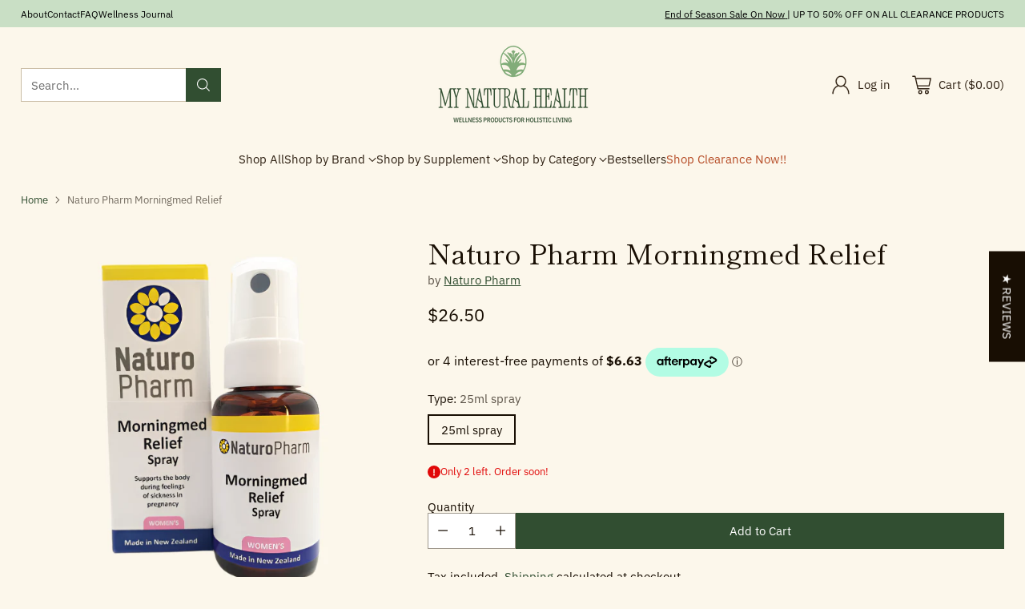

--- FILE ---
content_type: image/svg+xml
request_url: https://mynaturalhealth.co.nz/cdn/shop/files/My-Natural-Health-Submark_Tagline_Aloe.svg?v=1721363245&width=200
body_size: 5815
content:
<svg viewBox="0 0 500 600" xmlns="http://www.w3.org/2000/svg" data-sanitized-data-name="Layer 1" data-name="Layer 1" id="Layer_1">
  <defs>
    <style>
      .cls-1 {
        fill: #81ac79;
      }
    </style>
  </defs>
  <path d="m385.89,302.29c2.2,25.97-3.46,51.33-14.93,75.51-4.7,9.92-9.33,19.89-14.44,29.6-3.37,6.42-7.6,12.42-13.67,16.68-2.87,2.02-4.06,5.31-6.6,7.54-5.28,4.66-10.81,8.96-17.15,12.08-12.74,6.26-25.13,13.6-39.43,15.78-20.73,3.16-43.15,6.56-63.05-.84-21.64-8.05-42.79-17.15-58.84-34.73-7.43-8.13-11.17-19.36-18.96-27.46-2.64-2.75-2.53-6.66-3.92-9.95-3.03-7.2-6.69-14.1-9.57-21.39-6.03-15.29-9.73-31.22-11.2-47.4-1.08-11.88-.3-23.97,1.05-36.06,1.36-12.19,3.21-24.19,6.59-35.85,5.89-20.28,16.42-38.18,28.97-55.16,7.63-10.33,17.1-18.19,27.19-25.67,4.25-3.15,8.03-6.95,12.4-9.9,15.11-10.23,32.43-14.43,50.08-17.19,13.58-2.12,26.95-.84,39.87,4.48,2.99,1.23,6.48,1.46,9.73,2.3,13.21,3.42,23.42,11.56,33.82,19.81,13.71,10.87,25.98,22.95,35.75,37.48,11.35,16.88,18.07,35.67,23.07,55.24,3.73,14.58,3.6,29.37,3.21,45.1Zm-91.29-83.53c2.25-3.53,3.68-6.29,5.58-8.66,2.05-2.54,4.22-5.13,8.34-3.59,5.32,1.99,6.58,5.45,2.56,11.32-8.42,12.31-16.55,24.95-26.24,36.21-10.08,11.72-16.9,24.92-21.12,39.31-2.03,6.91-4.27,14.64-2.14,22.33,1.93-.27,2.38-1.24,2.82-2.31,3-7.22,5.81-14.52,9.12-21.59,5.72-12.21,11.82-24.24,20.9-34.43,15.08-16.91,31.7-31.97,51.74-42.93,5.36-2.93,5.44-4.07,1.82-9.04-2.3-3.16-4.59-6.35-7.06-9.37-18.35-22.39-41.37-37.5-69.66-44.21-11.59-2.75-23.52-3.54-35.11-1.43-23.62,4.28-44.12,15.47-61.9,31.46-8.36,7.52-15.12,16.51-21.49,25.77-1.78,2.6-1.95,4.74,1.11,6.13,12.4,5.66,23.06,13.82,33.23,22.71,20.43,17.85,36.45,38.69,45.3,64.75,1.65,4.86,2.27,10.86,7.37,14.42,2.44-5.11-.49-9.49-.8-14.06-1.08-15.64-7.4-29.29-16.93-41.23-11-13.8-20.91-28.35-31.19-42.65-1.88-2.61-3.97-5.13-1.95-8.24,2.23-3.43,6.08-2.29,9.35-2.18,2.53.08,3.5,2.53,4.94,4.22,1.77,2.08,1.38,5.56,4.43,6.8,5.88-9.63,8.11-9.92,16.1-1.89,1.43,1.43,2.66,2.77,4.95,2.62,6.12-.4,8.52,4.07,9.82,8.7,1.33,4.75,2.8,9.56,2.25,14.8-.55,5.16-.72,10.55,3.37,16.03,0-12.71-.06-24.51.04-36.32.03-3.32-1.35-5.89-3.08-8.53-2.76-4.21-5.6-8.42-7.79-12.93-3.11-6.41-1.29-10.17,5.4-10.31,3.86-.08,5.19-2.1,7.21-4.38,3.58-4.02,8.36-3.72,10.72.99,1.35,2.69,2.53,3.42,5.47,3.37,6.54-.1,8.45,2.53,7.17,8.84-.51,2.53-1.49,5-3.2,6.82-8.15,8.65-9.53,18.99-8.58,30.28.55,6.43-.06,12.94.03,19.42.03,1.91-.84,4.12,1.5,6.03.44-8.6,2.43-16.73,2.06-25.16-.23-5.19,2.44-9.64,5.2-13.87,2.06-3.16,4.86-4.26,8.72-3.47,1.77.36,2.47-1.95,3.55-3.2,5.36-6.23,11.48-5.56,16.04,2.66Zm-85.62,86.14c-3.68-8.88-4.96-17.46-9.58-24.81-12.89-20.48-27.64-39.45-45.5-55.86-7.22-6.64-8.88-6.21-12.75,2.68-.22.5-.12,1.13-.31,1.64-6.17,16.11-11.7,32.34-13.86,49.64-1.75,14.06-4.59,27.93-1.33,42.19.88,3.87,2.51,3.92,5.11,2.65,3.74-1.82,7.12-4.6,11.01-5.88,14.61-4.81,29.31-5.01,44.18-.52,2.66.81,5.77,3.94,9.4.7-6.24-11.66-13.71-22.23-23.69-30.92-1.26-1.1-2.45-2.32-3.43-3.66-.66-.9-.71-2.14-.16-3.22.75-1.45,2.12-1.71,3.58-1.57,1.44.13,2.59.87,3.77,1.68,9.22,6.35,18.75,12.31,26.07,21.04,1.61,1.92,3.42,3.76,7.47,4.22Zm97.41,13.8c24.02-7.01,47.06-8.66,68,5.95,1.68-1.2,1.66-2.39,1.6-3.44-.79-14.34.83-28.63-1.51-43.08-3.03-18.76-8.16-36.7-15.54-54.07-2.61-6.13-3.22-6.25-8.14-1.79-20.07,18.18-37.63,38.47-50.27,62.57-3.52,6.7-7.47,13.54-7.86,21.63,2.92-.11,3.96-2.39,5.47-3.92,8.51-8.63,18.2-15.78,27.98-22.85,2.27-1.64,4.86-2.87,6.65-.85,2.12,2.4.84,5.21-1.6,7.27-1.29,1.09-2.54,2.24-3.68,3.47-8,8.58-16.15,17.06-21.1,29.09Zm-158.53,18.62c-3.55,0-8.07-.24-12.54.06-5.59.38-6.27,1.84-5.13,7.55,2.49,12.41,7.82,23.68,13.63,34.77,3.21,6.13,3.25,6.03,10.79,5.03,2.49-.33,5.05-.16,7.58-.19,17.62-.25,34.84,2.02,51.52,7.89,3.96,1.39,4.88.55,4.93-3.81.02-2.33-.28-4.63-1.92-6.29-2.85-2.9-4-6.71-5.89-10.12-3.28-5.92-6.72-11.7-11.59-16.5-14.01-13.81-31.07-19.29-51.39-18.41Zm134.44,56.54c12.83-4.9,24.65-7.32,36.7-8.58,8.92-.94,17.85-1.74,26.73.41,6.77,1.64,9.07.93,12.28-5.06,6.46-12.05,10.43-25.07,14.33-38.1.58-1.93-.15-2.87-2.07-3.77-2.35-1.1-4.56-1.88-7.19-1.79-6.75.22-13.5.32-20.25.33-9.48.02-18.08,3.35-26.12,7.75-18.7,10.24-26.78,28.23-34.4,48.82Zm-120.19,13.09c7.91,8.09,14.72,15.49,23.28,20.95,13.79,8.8,30.14,11.67,44.5,19.14.35.18,1.02-.27,1.54-.43-.99-7.69-4.78-13.15-10.73-18.56-16.41-14.91-34.73-23.16-58.6-21.11Zm178.43-.18c-8.99.27-16.16-.81-23.68,1.19-17.91,4.77-31.62,14.98-42.82,29.42-2.5,3.22-3.07,5.96-2.75,9.92,9.95-2.82,17.74-9.36,27.31-11.45,17.43-3.82,28.85-16.09,41.95-29.08Z" class="cls-1"></path>
  <g>
    <path d="m46.48,324.21l-6.3,3.09.04.65,6.56-.85,20.8-1.42.35,5.09-34.82,2.38-.42-6.09,20.19-11.8,6.3-3.14-.04-.65-6.56.85-20.8,1.42-.35-5.09,34.82-2.38.42,6.14-20.19,11.8Z" class="cls-1"></path>
    <path d="m67.24,277.74l-9.77,2.21-.59,11.73,9.5,3.19-.26,5.19-34.33-12.2.34-6.74,35.39-8.72-.27,5.34Zm-25.33,5.92l-5.15.84-.03.65,5.04,1.36,10.83,3.65.47-9.19-11.15,2.69Z" class="cls-1"></path>
    <path d="m39.96,252.94l29.86,4.49-.79,5.24-29.86-4.49-1.38,9.15-4.65-.7,3.54-23.54,4.65.7-1.38,9.15Z" class="cls-1"></path>
    <path d="m40.16,227.98l21.81,5.93c2.7.73,4.82.81,6.36.23,1.54-.58,2.63-2.06,3.28-4.45.65-2.38.45-4.21-.58-5.49-1.03-1.28-2.9-2.29-5.6-3.03l-21.81-5.93,1.39-5.11,20.99,5.7c2.28.62,4.21,1.36,5.77,2.22,1.56.86,2.77,1.88,3.62,3.08.85,1.2,1.33,2.6,1.45,4.2.12,1.6-.11,3.47-.69,5.59-.58,2.12-1.32,3.85-2.23,5.17-.91,1.32-2.04,2.29-3.38,2.89-1.34.6-2.9.88-4.68.83-1.78-.05-3.81-.39-6.1-1.01l-20.99-5.7,1.39-5.11Z" class="cls-1"></path>
    <path d="m83.5,206.35l-2.02,4.9-32.26-13.31,5.27-12.76c1.14-2.77,2.83-4.52,5.06-5.24,2.23-.72,4.88-.45,7.96.83,2.5,1.03,4.32,2.33,5.48,3.89,1.16,1.56,1.62,3.37,1.38,5.44l16.08-.56-2.25,5.45-15.48.16-2.38,5.78,13.17,5.44Zm-14.21-14.58c.48-1.17.55-2.18.2-3.03-.35-.85-1.2-1.55-2.55-2.11l-2.99-1.23c-1.35-.56-2.45-.66-3.29-.3-.85.35-1.51,1.12-1.99,2.29l-3.07,7.44,10.63,4.39,3.07-7.44Z" class="cls-1"></path>
    <path d="m103.89,165.44l-9.7-2.51-5.89,10.16,6.99,7.18-2.61,4.5-24.95-26.55,3.39-5.84,35.46,8.43-2.68,4.63Zm-25.24-6.31l-4.96-1.61-.33.56,3.86,3.51,7.96,8.2,4.62-7.96-11.15-2.71Z" class="cls-1"></path>
    <path d="m110.27,155.92l-27.77-21.14,3.21-4.22,24.03,18.3,7.69-10.1,3.74,2.85-10.9,14.32Z" class="cls-1"></path>
    <path d="m137.88,123.74l-27.8-22.36,4.18-3.41,16.55,13.79,5.97,5.58.5-.41-4.21-6.89-10.03-19.24,5-4.08,16.88,13.65,5.91,5.5.5-.41-4.27-6.97-10.2-18.98,4.03-3.29,16.14,31.87-4.92,4.02-17.08-13.81-5.94-5.54-.46.38,4.24,6.93,9.96,19.63-4.96,4.05Z" class="cls-1"></path>
    <path d="m167.64,101.28l-16.45-30.78,17.86-9.54,2.21,4.15-13.19,7.05,4.81,9,11.91-6.36,2.17,4.06-11.91,6.36,5.04,9.44,13.19-7.05,2.21,4.15-17.86,9.54Z" class="cls-1"></path>
    <path d="m191.72,89.23l-11.52-32.94,5-1.75,9.97,28.51,11.99-4.19,1.55,4.44-16.99,5.94Z" class="cls-1"></path>
    <path d="m214.35,81.98l-6.37-34.31,5.21-.97,5.51,29.69,12.49-2.32.86,4.62-17.7,3.29Z" class="cls-1"></path>
    <path d="m245.22,57.12l-2.78-6.45h-.65s.53,6.6.53,6.6l.4,20.85-5.1.1-.67-34.89,6.1-.12,10.8,20.75,2.82,6.45h.65s-.53-6.6-.53-6.6l-.4-20.85,5.1-.1.67,34.89-6.15.12-10.8-20.75Z" class="cls-1"></path>
    <path d="m269.4,78.91l6.54-34.28,19.89,3.8-.88,4.62-14.68-2.8-1.91,10.02,13.26,2.53-.86,4.52-13.26-2.53-2.01,10.51,14.68,2.8-.88,4.62-19.89-3.8Z" class="cls-1"></path>
    <path d="m304.82,88.72c-2.43-.93-4.36-2.19-5.8-3.8-1.44-1.6-2.46-3.52-3.07-5.76l4.61-1.84c.46,1.7,1.17,3.14,2.15,4.33.97,1.19,2.25,2.08,3.84,2.69,3.86,1.47,6.46.45,7.81-3.08.54-1.42.62-2.64.22-3.66-.4-1.02-1.36-2.05-2.89-3.1l-2.45-1.57c-2.68-1.77-4.43-3.65-5.26-5.63-.83-1.98-.75-4.28.25-6.9,1.16-3.02,2.94-4.97,5.36-5.83s5.26-.67,8.53.58c2.34.89,4.15,2.04,5.45,3.45,1.3,1.41,2.22,3.18,2.76,5.32l-4.55,1.7c-.39-1.5-1-2.74-1.82-3.72-.82-.99-2.02-1.78-3.61-2.39-1.78-.68-3.25-.82-4.41-.43-1.17.39-2.07,1.42-2.7,3.09-.52,1.36-.56,2.52-.13,3.49.44.96,1.38,1.93,2.82,2.91l2.43,1.62c1.43.94,2.59,1.87,3.48,2.8.89.93,1.55,1.9,1.96,2.92.42,1.02.58,2.09.51,3.22-.08,1.13-.37,2.37-.88,3.71-1.25,3.27-3.14,5.4-5.67,6.38-2.53.98-5.51.82-8.94-.49Z" class="cls-1"></path>
    <path d="m329.66,100.67c-2.24-1.32-3.94-2.89-5.09-4.71-1.15-1.82-1.84-3.89-2.07-6.19l4.85-1.04c.17,1.75.63,3.29,1.4,4.63.76,1.33,1.88,2.43,3.34,3.29,3.56,2.1,6.3,1.52,8.22-1.73.77-1.31,1.05-2.5.83-3.58-.22-1.07-1-2.25-2.33-3.53l-2.15-1.96c-2.34-2.19-3.76-4.34-4.25-6.43-.49-2.09-.02-4.34,1.4-6.76,1.64-2.79,3.73-4.41,6.25-4.86,2.53-.45,5.3.22,8.31,1.99,2.15,1.27,3.75,2.71,4.8,4.31,1.05,1.61,1.66,3.51,1.83,5.7l-4.77.91c-.14-1.54-.53-2.86-1.17-3.97-.64-1.11-1.7-2.09-3.16-2.96-1.64-.96-3.06-1.35-4.28-1.16-1.21.19-2.27,1.05-3.18,2.59-.74,1.25-.97,2.39-.71,3.42.27,1.02,1.04,2.14,2.3,3.34l2.12,2.01c1.25,1.16,2.24,2.28,2.96,3.34.73,1.07,1.21,2.14,1.45,3.21.24,1.07.23,2.16-.03,3.26-.26,1.1-.76,2.27-1.49,3.51-1.78,3.02-4,4.8-6.66,5.34-2.66.54-5.57-.11-8.73-1.97Z" class="cls-1"></path>
    <path d="m356.16,118.58l24.11-25.23,9.98,9.54c2.17,2.07,3.18,4.28,3.05,6.61-.14,2.34-1.37,4.72-3.69,7.16-2.33,2.43-4.65,3.77-6.98,4.01-2.33.24-4.58-.67-6.75-2.75l-6.14-5.87-9.74,10.19-3.83-3.66Zm16.82-9.93l5.82,5.56c.92.88,1.83,1.3,2.75,1.28s1.87-.55,2.86-1.59l2.21-2.31c.99-1.04,1.48-2.01,1.45-2.93-.02-.92-.49-1.82-1.4-2.69l-5.82-5.56-7.88,8.24Z" class="cls-1"></path>
    <path d="m379.92,143.16l-3.26-4.18,27.5-21.49,8.5,10.87c1.85,2.36,2.53,4.69,2.06,6.99-.47,2.29-2.02,4.47-4.65,6.52-2.13,1.66-4.16,2.61-6.08,2.85-1.93.24-3.73-.26-5.41-1.48l-7.45,14.26-3.63-4.65,7.5-13.54-3.85-4.92-11.23,8.77Zm19.69-5.17c.78,1,1.62,1.55,2.54,1.67s1.94-.28,3.09-1.18l2.55-1.99c1.15-.9,1.78-1.8,1.89-2.71.11-.91-.23-1.87-1-2.86l-4.96-6.34-9.06,7.08,4.96,6.34Z" class="cls-1"></path>
    <path d="m400.33,173.88c-1.05-1.82-1.69-3.62-1.93-5.41-.24-1.79-.02-3.56.67-5.31.68-1.76,1.86-3.47,3.53-5.14,1.67-1.67,3.88-3.3,6.63-4.88,2.75-1.58,5.26-2.67,7.55-3.27,2.29-.6,4.36-.76,6.22-.46,1.86.29,3.5.99,4.93,2.1,1.42,1.1,2.66,2.57,3.7,4.39,1.05,1.82,1.69,3.62,1.93,5.41.24,1.79.02,3.56-.67,5.31-.68,1.76-1.86,3.47-3.53,5.14-1.67,1.67-3.88,3.3-6.63,4.88-2.75,1.58-5.26,2.67-7.55,3.27-2.29.6-4.36.76-6.22.46-1.86-.3-3.5-.99-4.93-2.1-1.42-1.11-2.66-2.57-3.7-4.39Zm4.08-2.34c1.25,2.17,2.91,3.44,4.99,3.82,2.08.38,4.37-.14,6.85-1.57l7.28-4.19c2.49-1.43,4.09-3.14,4.81-5.13.72-1.99.46-4.07-.79-6.24-1.25-2.17-2.91-3.44-4.99-3.82-2.08-.38-4.37.15-6.85,1.57l-7.28,4.19c-2.49,1.43-4.09,3.14-4.81,5.13-.72,1.99-.46,4.07.79,6.24Z" class="cls-1"></path>
    <path d="m442.97,178.79l4.32,10.66c.78,1.92,1.16,3.75,1.15,5.5-.01,1.75-.46,3.41-1.36,4.97-.89,1.57-2.25,3.03-4.07,4.4-1.82,1.37-4.15,2.63-6.99,3.78-2.84,1.15-5.39,1.87-7.65,2.15-2.26.29-4.25.18-5.99-.33-1.73-.5-3.21-1.38-4.44-2.63-1.23-1.25-2.23-2.83-3-4.75l-4.32-10.66,32.35-13.1Zm-23.67,22c.86,2.13,2.22,3.52,4.08,4.17,1.86.65,4.11.44,6.76-.63l7.48-3.03c2.65-1.07,4.41-2.49,5.29-4.25.88-1.76.89-3.71.03-5.84l-2.33-5.75-23.63,9.57,2.33,5.75Z" class="cls-1"></path>
    <path d="m457.1,217.68l-21.86,5.73c-2.71.71-4.59,1.7-5.63,2.98-1.04,1.27-1.25,3.1-.63,5.49.63,2.39,1.71,3.88,3.24,4.47,1.53.6,3.66.54,6.37-.17l21.86-5.73,1.34,5.13-21.04,5.52c-2.29.6-4.33.92-6.11.96-1.78.04-3.34-.25-4.67-.87-1.33-.62-2.45-1.59-3.35-2.92-.9-1.33-1.63-3.06-2.19-5.19-.56-2.13-.77-3.99-.64-5.6.13-1.6.63-3,1.49-4.19.86-1.19,2.07-2.21,3.65-3.05,1.57-.84,3.5-1.56,5.79-2.16l21.04-5.52,1.34,5.13Z" class="cls-1"></path>
    <path d="m430.65,264.72c-.28-2.01-.19-3.87.27-5.56.46-1.7,1.33-3.21,2.63-4.55s3.03-2.47,5.21-3.39c2.18-.92,4.83-1.6,7.97-2.03,3.14-.43,5.88-.5,8.22-.2,2.35.3,4.32.92,5.93,1.86,1.61.94,2.86,2.16,3.76,3.67.9,1.51,1.48,3.27,1.76,5.28.4,2.94.08,5.38-.96,7.32-1.04,1.94-2.76,3.62-5.17,5.03l-3.09-4.12c1.87-.86,3.15-1.89,3.87-3.08.71-1.19.94-2.7.69-4.51-.32-2.35-1.38-4.06-3.17-5.14-1.79-1.08-4.1-1.43-6.93-1.04l-8.29,1.14c-2.83.39-4.96,1.35-6.39,2.87-1.43,1.53-1.99,3.46-1.66,5.81.25,1.85.92,3.28,2,4.29,1.08,1.01,2.69,1.69,4.82,2.04l-1.98,4.71c-2.7-.74-4.85-1.92-6.47-3.55-1.62-1.63-2.63-3.91-3.04-6.85Z" class="cls-1"></path>
    <path d="m463.73,294.57l-30.19.81-.14-5.3,30.19-.81-.25-9.25,4.7-.13.64,23.79-4.7.13-.25-9.25Z" class="cls-1"></path>
    <path d="m432.16,320.81c.2-2.59.87-4.81,2-6.64,1.13-1.84,2.68-3.36,4.65-4.58l3.07,3.9c-1.5.92-2.68,2.01-3.54,3.29-.86,1.27-1.36,2.75-1.49,4.45-.32,4.12,1.4,6.33,5.17,6.62,1.52.12,2.71-.16,3.58-.83.87-.67,1.58-1.88,2.15-3.64l.82-2.8c.94-3.07,2.24-5.28,3.91-6.64,1.66-1.36,3.89-1.93,6.69-1.71,3.23.25,5.6,1.41,7.11,3.49s2.13,4.85,1.86,8.34c-.19,2.49-.78,4.56-1.77,6.21-.98,1.65-2.42,3.03-4.32,4.15l-2.92-3.89c1.32-.8,2.34-1.73,3.06-2.8.71-1.07,1.14-2.44,1.27-4.14.15-1.89-.13-3.35-.83-4.35-.7-1.01-1.94-1.58-3.73-1.72-1.45-.11-2.58.18-3.38.87-.8.69-1.46,1.87-1.99,3.53l-.87,2.79c-.5,1.63-1.06,3.01-1.7,4.13-.64,1.12-1.39,2.02-2.24,2.71-.86.69-1.84,1.15-2.95,1.4-1.11.25-2.38.32-3.81.21-3.49-.27-6.07-1.48-7.72-3.63-1.66-2.15-2.34-5.06-2.06-8.71Z" class="cls-1"></path>
  </g>
  <g>
    <path d="m45.06,389.68l32.93-11.57,6.55,18.63-4.43,1.56-4.79-13.63-9.62,3.38,4.24,12.08-4.34,1.53-4.24-12.08-14.53,5.11-1.76-5Z" class="cls-1"></path>
    <path d="m60.56,429.47c-.93-1.88-1.46-3.72-1.59-5.52-.13-1.8.2-3.55.99-5.26.79-1.71,2.07-3.35,3.84-4.92,1.77-1.57,4.08-3.05,6.92-4.46,2.84-1.4,5.42-2.34,7.74-2.8,2.32-.46,4.4-.49,6.24-.08,1.84.41,3.43,1.21,4.79,2.4,1.35,1.19,2.49,2.73,3.43,4.61.93,1.88,1.46,3.72,1.59,5.52.13,1.8-.2,3.55-.99,5.26-.79,1.71-2.07,3.35-3.84,4.92-1.77,1.57-4.08,3.05-6.92,4.46-2.84,1.4-5.42,2.34-7.74,2.8-2.32.46-4.4.48-6.24.08-1.84-.41-3.44-1.21-4.79-2.4-1.35-1.19-2.49-2.73-3.43-4.61Zm4.21-2.08c1.11,2.24,2.69,3.61,4.75,4.12,2.05.51,4.37.13,6.94-1.15l7.53-3.73c2.57-1.27,4.27-2.88,5.12-4.82.84-1.94.71-4.03-.4-6.27-1.11-2.24-2.69-3.61-4.75-4.12-2.06-.51-4.37-.13-6.94,1.15l-7.53,3.73c-2.57,1.27-4.28,2.88-5.12,4.82-.84,1.94-.71,4.03.4,6.27Z" class="cls-1"></path>
    <path d="m76.3,456.02l-2.99-4.38,28.84-19.66,7.77,11.4c1.69,2.48,2.22,4.85,1.61,7.1-.62,2.26-2.31,4.33-5.06,6.2-2.23,1.52-4.32,2.34-6.26,2.45-1.94.11-3.71-.5-5.3-1.83l-8.36,13.75-3.32-4.87,8.37-13.03-3.52-5.16-11.77,8.03Zm19.99-3.88c.71,1.05,1.52,1.66,2.42,1.83.9.17,1.96-.15,3.16-.98l2.67-1.82c1.21-.82,1.89-1.68,2.06-2.59.17-.9-.1-1.88-.82-2.92l-4.53-6.65-9.5,6.48,4.53,6.65Z" class="cls-1"></path>
    <path d="m129.68,494.65l-10.15-9.5-10.55,11.28-3.87-3.62,23.84-25.49,3.87,3.62-10.15,10.84,10.15,9.5,10.14-10.84,3.87,3.62-23.84,25.49-3.87-3.62,10.55-11.28Z" class="cls-1"></path>
    <path d="m143.95,525.43c-1.76-1.15-3.15-2.46-4.18-3.94-1.03-1.48-1.63-3.16-1.82-5.03-.19-1.87.08-3.94.8-6.19.73-2.25,1.96-4.7,3.68-7.36,1.73-2.65,3.47-4.77,5.23-6.35,1.76-1.58,3.54-2.66,5.33-3.24,1.79-.58,3.57-.71,5.34-.37,1.77.34,3.54,1.08,5.29,2.22,1.76,1.15,3.15,2.46,4.18,3.94,1.02,1.48,1.63,3.16,1.83,5.03.19,1.87-.08,3.94-.8,6.19-.73,2.25-1.96,4.7-3.68,7.36-1.73,2.65-3.47,4.77-5.23,6.35-1.76,1.58-3.54,2.66-5.33,3.24-1.79.58-3.57.71-5.34.37-1.77-.34-3.54-1.08-5.29-2.22Zm2.56-3.94c2.09,1.36,4.16,1.74,6.18,1.13,2.03-.61,3.82-2.12,5.39-4.52l4.58-7.04c1.56-2.4,2.21-4.65,1.95-6.75-.26-2.1-1.44-3.83-3.54-5.2-2.1-1.36-4.16-1.74-6.18-1.13-2.03.61-3.82,2.12-5.39,4.52l-4.58,7.04c-1.56,2.4-2.21,4.65-1.95,6.75.26,2.1,1.44,3.83,3.54,5.2Z" class="cls-1"></path>
    <path d="m166.91,537.87l13.93-32,4.86,2.12-12.06,27.69,11.64,5.07-1.88,4.31-16.5-7.19Z" class="cls-1"></path>
    <path d="m193.14,548.26l1.13-4.1,4.1,1.13,7.02-25.45-4.1-1.13,1.13-4.1,13.3,3.67-1.13,4.1-4.1-1.13-7.02,25.45,4.1,1.13-1.13,4.1-13.3-3.67Z" class="cls-1"></path>
    <path d="m228.32,556.26c-2.58-.3-4.77-1.04-6.56-2.24-1.79-1.2-3.26-2.8-4.41-4.82l4.01-2.92c.86,1.53,1.92,2.75,3.15,3.66,1.24.91,2.7,1.46,4.39,1.65,4.11.47,6.38-1.17,6.8-4.92.17-1.51-.06-2.71-.69-3.6-.64-.89-1.82-1.65-3.56-2.28l-2.76-.92c-3.03-1.05-5.2-2.43-6.5-4.15-1.3-1.71-1.79-3.96-1.47-6.74.37-3.22,1.62-5.54,3.74-6.98,2.13-1.44,4.93-1.95,8.41-1.56,2.48.28,4.53.95,6.14,1.99,1.61,1.04,2.94,2.53,3.99,4.47l-3.99,2.77c-.75-1.35-1.65-2.4-2.68-3.16-1.04-.75-2.4-1.22-4.09-1.42-1.89-.22-3.35,0-4.38.67-1.03.66-1.65,1.88-1.85,3.66-.17,1.45.08,2.58.74,3.41s1.81,1.53,3.46,2.12l2.76.97c1.61.55,2.97,1.17,4.07,1.85,1.1.68,1.97,1.46,2.63,2.34s1.08,1.88,1.29,2.99c.21,1.12.23,2.39.07,3.81-.4,3.48-1.7,6.01-3.91,7.59-2.21,1.58-5.14,2.16-8.78,1.74Z" class="cls-1"></path>
    <path d="m262.92,526.2l1.95,30.14-5.29.34-1.95-30.14-9.23.6-.3-4.69,23.75-1.54.3,4.69-9.23.6Z" class="cls-1"></path>
    <path d="m284.33,553.89l-.93-4.15,4.15-.93-5.76-25.76-4.15.93-.93-4.15,13.47-3.01.93,4.15-4.15.93,5.76,25.76,4.15-.93.93,4.15-13.47,3.01Z" class="cls-1"></path>
    <path d="m319.66,544.25c-1.9.73-3.72,1.07-5.48,1.01-1.75-.06-3.43-.56-5.03-1.52-1.6-.95-3.1-2.39-4.5-4.3-1.4-1.91-2.66-4.34-3.8-7.3-1.14-2.95-1.83-5.61-2.08-7.96-.25-2.35-.09-4.42.45-6.2.55-1.78,1.45-3.28,2.71-4.5,1.26-1.22,2.84-2.19,4.74-2.93,2.77-1.07,5.22-1.31,7.35-.75,2.13.57,4.16,1.86,6.08,3.88l-3.3,3.95c-1.27-1.62-2.56-2.64-3.88-3.06-1.32-.42-2.84-.3-4.55.36-2.21.85-3.63,2.27-4.28,4.26-.64,1.99-.45,4.32.57,6.98l3.01,7.81c1.03,2.67,2.45,4.52,4.26,5.57,1.81,1.05,3.82,1.14,6.03.29,1.74-.67,2.98-1.65,3.72-2.93.74-1.28,1.03-3,.88-5.16l5.04.84c-.1,2.79-.76,5.17-1.97,7.11-1.21,1.95-3.21,3.46-5.97,4.52Z" class="cls-1"></path>
    <path d="m354.71,525.75l-19.92-28.66,4.35-3.02,17.23,24.8,10.43-7.25,2.68,3.86-14.78,10.27Z" class="cls-1"></path>
    <path d="m377.18,509.13l-2.84-3.17,3.17-2.84-17.62-19.66-3.17,2.84-2.84-3.17,10.28-9.21,2.84,3.17-3.17,2.84,17.61,19.66,3.17-2.84,2.84,3.17-10.28,9.21Z" class="cls-1"></path>
    <path d="m401.31,485.45l-33.12-15.03,3.62-4.2,20.67,9.64,7.12,4.23.42-.49-5.22-6.42-12.6-18.99,3.56-4.13,19.76,30.52-4.21,4.88Z" class="cls-1"></path>
    <path d="m417.69,464.94l-3.53-2.37,2.37-3.53-21.92-14.72-2.37,3.53-3.53-2.37,7.69-11.46,3.53,2.37-2.37,3.53,21.92,14.72,2.37-3.53,3.53,2.37-7.69,11.46Z" class="cls-1"></path>
    <path d="m416.33,427.37l-6.99-.62-.3.58,6.05,2.67,18.53,9.56-2.34,4.53-31.02-16,2.8-5.42,23.39.36,7.01.58.3-.58-6.05-2.67-18.53-9.56,2.34-4.53,31.02,16-2.82,5.47-23.39-.36Z" class="cls-1"></path>
    <path d="m449.65,389.27l-.2.57c1.46.87,2.47,2.13,3.04,3.78.57,1.65.43,3.65-.4,6.01-.6,1.7-1.47,3.15-2.6,4.36-1.13,1.21-2.57,2.11-4.32,2.69-1.74.59-3.8.8-6.16.63-2.36-.16-5.05-.78-8.07-1.84-3.02-1.07-5.5-2.27-7.45-3.61-1.95-1.34-3.42-2.81-4.4-4.42-.99-1.6-1.53-3.31-1.62-5.1-.09-1.8.21-3.69.92-5.67,1.03-2.92,2.5-5.07,4.4-6.45,1.9-1.38,4.19-2.16,6.87-2.35l.96,4.95c-1.8,0-3.38.41-4.73,1.22-1.35.81-2.37,2.2-3.05,4.14-.83,2.36-.73,4.46.32,6.29,1.05,1.84,2.92,3.23,5.63,4.19l8.02,2.83c2.7.95,5.04,1.05,7.01.27,1.97-.77,3.37-2.34,4.2-4.69.34-.97.52-1.94.54-2.88.02-.95-.13-1.84-.43-2.67-.31-.83-.8-1.57-1.47-2.22-.67-.64-1.51-1.14-2.52-1.5l-2.88-1.02-2.15,6.08-4.29-1.52,3.86-10.94,17.4,6.14-1.56,4.43-4.86-1.71Z" class="cls-1"></path>
  </g>
</svg>

--- FILE ---
content_type: text/javascript; charset=utf-8
request_url: https://mynaturalhealth.co.nz/products/naturo-pharm-morningmed-relief.js
body_size: 196
content:
{"id":9507463495971,"title":"Naturo Pharm Morningmed Relief","handle":"naturo-pharm-morningmed-relief","description":"\u003cp\u003eNaturo Pharm Morningmed Relief has been formulated to support the body's natural response to nausea during pregnancy. It is available in both convenient oral spray and tablet form.\u003c\/p\u003e","published_at":"2024-07-23T14:07:46+12:00","created_at":"2024-07-11T22:03:22+12:00","vendor":"Naturo Pharm","type":"Supplements","tags":["Pregnancy \u0026 Lactation"],"price":2650,"price_min":2650,"price_max":2650,"available":true,"price_varies":false,"compare_at_price":null,"compare_at_price_min":0,"compare_at_price_max":0,"compare_at_price_varies":false,"variants":[{"id":48826532102435,"title":"25ml spray","option1":"25ml spray","option2":null,"option3":null,"sku":"9414248440817","requires_shipping":true,"taxable":true,"featured_image":null,"available":true,"name":"Naturo Pharm Morningmed Relief - 25ml spray","public_title":"25ml spray","options":["25ml spray"],"price":2650,"weight":0,"compare_at_price":null,"inventory_management":"shopify","barcode":"9414248440817","requires_selling_plan":false,"selling_plan_allocations":[]}],"images":["\/\/cdn.shopify.com\/s\/files\/1\/0888\/5803\/4467\/files\/c424458eb535215b31bd74ae764a6e2c9f44d6fb.png?v=1744238718"],"featured_image":"\/\/cdn.shopify.com\/s\/files\/1\/0888\/5803\/4467\/files\/c424458eb535215b31bd74ae764a6e2c9f44d6fb.png?v=1744238718","options":[{"name":"Type","position":1,"values":["25ml spray"]}],"url":"\/products\/naturo-pharm-morningmed-relief","media":[{"alt":"Naturo Pharm Morningmed Relief","id":38713147457827,"position":1,"preview_image":{"aspect_ratio":1.0,"height":600,"width":600,"src":"https:\/\/cdn.shopify.com\/s\/files\/1\/0888\/5803\/4467\/files\/c424458eb535215b31bd74ae764a6e2c9f44d6fb.png?v=1744238718"},"aspect_ratio":1.0,"height":600,"media_type":"image","src":"https:\/\/cdn.shopify.com\/s\/files\/1\/0888\/5803\/4467\/files\/c424458eb535215b31bd74ae764a6e2c9f44d6fb.png?v=1744238718","width":600}],"requires_selling_plan":false,"selling_plan_groups":[]}